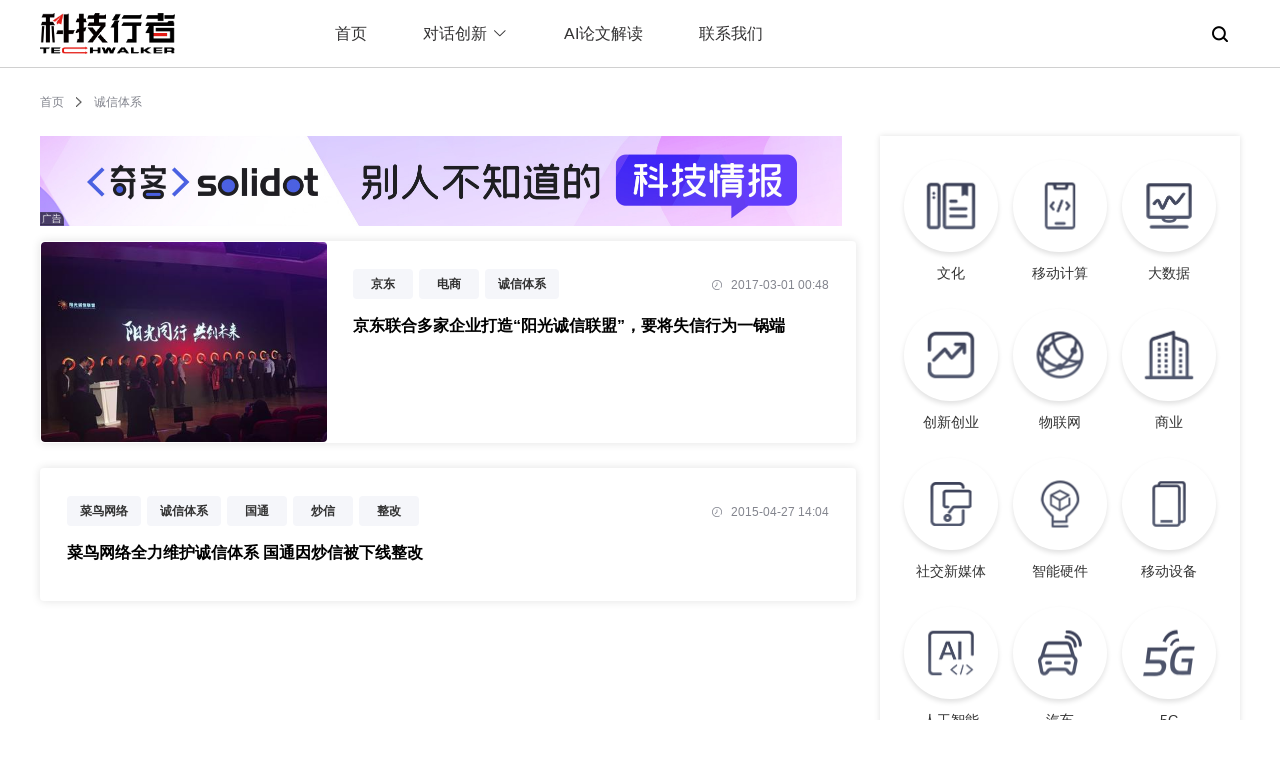

--- FILE ---
content_type: text/html; charset=utf-8
request_url: https://www.techwalker.com/list-0-0-283932-0-1.htm
body_size: 5421
content:
<!doctype html>
<html data-n-head-ssr lang="en" data-n-head="%7B%22lang%22:%7B%22ssr%22:%22en%22%7D%7D">
  <head >
    <title>诚信体系最新报道--科技行者</title><meta data-n-head="ssr" charset="utf-8"><meta data-n-head="ssr" name="viewport" content="width=device-width, initial-scale=1.0, minimum-scale=1.0, maximum-scale=1.0, user-scalable=0"><meta data-n-head="ssr" name="format-detection" content="telephone=no"><meta data-n-head="ssr" name="keywords" content="科技行者,科技,科技资讯网,商业科技,无线,科技疯,互联网,软件,硬件,通信,电信,PC,数码,消费电子,政策,半导体,分销,渠道,信息化,至顶网,人物,图片,视频,专题,博客,科技行者博客网,免费论文,信息安全,虚拟化,高性能计算,绿色,节能,3G,"><meta data-n-head="ssr" data-hid="description" name="description" content="科技行者关于“诚信体系”的相关报道--第1页"><link data-n-head="ssr" rel="icon" type="image/x-icon" href="https://icon.zhiding.cn/zdnet/2015/images/favicons.ico"><link rel="preload" href="https://icon.zhiding.cn/nd/tk/v.1.2.0/3ab8fbf.js" as="script"><link rel="preload" href="https://icon.zhiding.cn/nd/tk/v.1.2.0/521c9bc.js" as="script"><link rel="preload" href="https://icon.zhiding.cn/nd/tk/v.1.2.0/css/0a27ce5.css" as="style"><link rel="preload" href="https://icon.zhiding.cn/nd/tk/v.1.2.0/824e7fe.js" as="script"><link rel="preload" href="https://icon.zhiding.cn/nd/tk/v.1.2.0/css/d2e6c06.css" as="style"><link rel="preload" href="https://icon.zhiding.cn/nd/tk/v.1.2.0/40bae78.js" as="script"><link rel="preload" href="https://icon.zhiding.cn/nd/tk/v.1.2.0/css/f033622.css" as="style"><link rel="preload" href="https://icon.zhiding.cn/nd/tk/v.1.2.0/ad6b420.js" as="script"><link rel="stylesheet" href="https://icon.zhiding.cn/nd/tk/v.1.2.0/css/0a27ce5.css"><link rel="stylesheet" href="https://icon.zhiding.cn/nd/tk/v.1.2.0/css/d2e6c06.css"><link rel="stylesheet" href="https://icon.zhiding.cn/nd/tk/v.1.2.0/css/f033622.css">
  </head>
  <body >
    <div data-server-rendered="true" id="__nuxt"><div id="__layout"><div class="indexBox"><div class="headWrap"><div class="headBox"><div class="headCont"><div class="headMob"><button class="nav_toggle"><span></span> <span></span> <span></span></button> <div class="techwalker_logo"><a href="/"><img src="https://icon.zhiding.cn/nd/tk/v.1.2.0/img/logo2.8e3ef7d.png" alt="科技行者" class="mobShow"></a></div> <div class="techwalker_nav_mob_search"><img src="https://icon.zhiding.cn/nd/tk/v.1.2.0/img/searchWhite.a633673.png" class="mobShow"></div></div> <div class="techwalkerLogo"><a href="/"><img src="https://icon.zhiding.cn/nd/tk/v.1.2.0/img/logo1.26aff92.png" alt="科技行者"></a></div> <div class="nav_ul" style="display:;"><ul><li><a href="/">首页</a></li> <li><div class="cont"><span>对话创新<i class="el-icon-arrow-down el-icon--right"></i></span> <div class="dropBox"><div class="dropItem"><a href="/list-0-0-349578-1-1.htm">对话科技行者</a></div><div class="dropItem"><a href="/list-0-0-350886-1-1.htm">机器人新纪元</a></div></div></div></li> <li><a href="/list-1436-1-0-0-1.htm">AI论文解读</a></li> <li><a href="/contact.shtml">联系我们</a></li></ul></div> <div class="searchBtn"><div class="searchBtnCont"><img src="https://icon.zhiding.cn/nd/tk/v.1.2.0/img/searchBlack.631f09b.png"> <div id="techwalker_searchForm"><form action="//s.zhiding.cn/searchs.php?" method="get" class="wap_searchform"><input placeholder="Search TechWalker" type="search" autocomplete="off" value name="word" id> <input name="subwd" type="hidden" value="3"></form></div></div></div> <div class="navPopup"></div></div></div> <div class="LinkPopup" data-v-295e53c0><div class="modalCon" data-v-295e53c0><img src="https://icon.zhiding.cn/cnetnews/special/cnetnews2022/img/close.png" class="modalClose" data-v-295e53c0> <h2 data-v-295e53c0><img src="https://icon.zhiding.cn/cnetnews/special/cnetnews2022/img/wx.png" alt data-v-295e53c0> 微信扫一扫，关注公众号</h2> <ul data-v-295e53c0><li data-v-295e53c0><img src="//icon.zhiding.cn/cnetnews/special/cnetnews2022/img/kjxz.png" title="科技行者" data-v-295e53c0> <p data-v-295e53c0>科技行者</p></li> <li data-v-295e53c0><img src="//icon.zhiding.cn/cnetnews/special/cnetnews2022/img/sl.png" title="算力行者" data-v-295e53c0> <p data-v-295e53c0>算力行者</p></li></ul> <h3 data-v-295e53c0>见证连接与计算的「力量」</h3></div></div></div> <div class="categoryListCont" data-v-513187da><div class="linkNav" data-v-513187da><a href="/" data-v-513187da>首页</a> <img src="//icon.zhiding.cn/cnetnews/special/cnetnews2022/img/in.png" alt data-v-513187da> <span data-v-513187da>诚信体系</span></div> <div class="categoryListBox" data-v-513187da><div class="clbLeft" data-v-513187da><div class="categoryListAds" data-v-513187da><div class="indexAdsItem" data-v-513187da><div data-v-513187da><div id="AD17113" xss=removed><a href="//www.solidot.org/" target="_blank"><img width="802" height="90" src="//am.zhiding.cn/www/images/202204/default_ads_solidot800k_0401.jpg" alt="default" border="0"></a></div></div> <div class="adsSign" data-v-513187da></div></div></div> <div class="article_list" data-v-513187da><!----> <ul data-v-513187da><li data-v-513187da><div class="imgBox" data-v-513187da><a href="/2017/0301/3090064.shtml" title="京东联合多家企业打造“阳光诚信联盟”，要将失信行为一锅端" data-v-513187da><img src="//img.zhiding.cn/4/287/liozg2dd4nahU.jpg?imageView2/1/w/429/h/300" alt="京东联合多家企业打造“阳光诚信联盟”，要将失信行为一锅端" data-v-513187da></a></div> <div class="des" data-v-513187da><div class="top" data-v-513187da><div class="keyWordsList" data-v-513187da><a href="list-0-0-325123-0-1.htm" title="京东" data-v-513187da>京东</a><a href="list-0-0-326170-0-1.htm" title="电商" data-v-513187da>电商</a><a href="list-0-0-283932-0-1.htm" title="诚信体系" data-v-513187da>诚信体系</a></div> <div class="time" data-v-513187da><img src="//icon.zhiding.cn/cnetnews/special/cnetnews2022/img/time.png" alt data-v-513187da> <span data-v-513187da>2017-03-01 00:48</span></div></div> <h2 data-v-513187da><a href="/2017/0301/3090064.shtml" title="京东联合多家企业打造“阳光诚信联盟”，要将失信行为一锅端" data-v-513187da>京东联合多家企业打造“阳光诚信联盟”，要将失信行为一锅端</a></h2> <h3 data-v-513187da></h3></div></li><li data-v-513187da><!----> <div class="des" data-v-513187da><div class="top" data-v-513187da><div class="keyWordsList" data-v-513187da><a href="list-0-0-338237-0-1.htm" title="菜鸟网络" data-v-513187da>菜鸟网络</a><a href="list-0-0-283932-0-1.htm" title="诚信体系" data-v-513187da>诚信体系</a><a href="list-0-0-289097-0-1.htm" title="国通" data-v-513187da>国通</a><a href="list-0-0-338435-0-1.htm" title="炒信" data-v-513187da>炒信</a><a href="list-0-0-79952-0-1.htm" title="整改" data-v-513187da>整改</a></div> <div class="time" data-v-513187da><img src="//icon.zhiding.cn/cnetnews/special/cnetnews2022/img/time.png" alt data-v-513187da> <span data-v-513187da>2015-04-27 14:04</span></div></div> <h2 data-v-513187da><a href="/2015/0427/3051294.shtml" title="菜鸟网络全力维护诚信体系 国通因炒信被下线整改" data-v-513187da>菜鸟网络全力维护诚信体系 国通因炒信被下线整改</a></h2> <h3 data-v-513187da></h3></div></li></ul> <!----></div></div> <div class="clbRight" data-v-513187da><div class="index-right" data-v-e35fc0c0 data-v-513187da><div class="authorList" style="display:none;" data-v-e35fc0c0><ul data-v-e35fc0c0><li data-v-e35fc0c0><div class="authorDesc" data-v-e35fc0c0><div class="authorCon" data-v-e35fc0c0><div class="imgBox" data-v-e35fc0c0><img src="" data-v-e35fc0c0></div> <div class="desc" data-v-e35fc0c0><h2 data-v-e35fc0c0></h2> <h3 data-v-e35fc0c0></h3></div></div> <div class="authorSay" data-v-e35fc0c0></div></div> <div class="authorArticle" style="display:;" data-v-e35fc0c0><div class="atest_article" data-v-e35fc0c0><span data-v-e35fc0c0>最近文章：</span> <ul data-v-e35fc0c0></ul></div></div></li></ul></div> <div class="adsBox" style="display:none;" data-v-e35fc0c0><div data-v-e35fc0c0><div id="AD17114" style="width:365px;height:304px;text-align:center;float:none;"><a href="javascript:; "><img width="365" height="304" src="https://am.zhiding.cn/www/images/202204/default_ads_makerensheng365l_0401.jpg" alt="" border="0"></a></div></div> <div class="adsSign" data-v-e35fc0c0></div></div> <div class="rightCont" data-v-e35fc0c0><div class="article_category" data-v-e35fc0c0><ul data-v-e35fc0c0><li data-v-e35fc0c0><a href="/list-0-0-328302-1-1.htm" title="文化" data-v-e35fc0c0><div class="imgBox" data-v-e35fc0c0><img src="//icon.zhiding.cn/cnetnews/special/cnetnews2022/img/icon1.png" class="de" data-v-e35fc0c0> <img src="//icon.zhiding.cn/cnetnews/special/cnetnews2022/img/icon1_1.png" class="ac" data-v-e35fc0c0></div> <h2 data-v-e35fc0c0>文化</h2></a></li><li data-v-e35fc0c0><a href="/list-0-0-322142-1-1.htm" title="移动计算" data-v-e35fc0c0><div class="imgBox" data-v-e35fc0c0><img src="//icon.zhiding.cn/cnetnews/special/cnetnews2022/img/icon2.png" class="de" data-v-e35fc0c0> <img src="//icon.zhiding.cn/cnetnews/special/cnetnews2022/img/icon2_2.png" class="ac" data-v-e35fc0c0></div> <h2 data-v-e35fc0c0>移动计算</h2></a></li><li data-v-e35fc0c0><a href="/list-0-0-328109-1-1.htm" title="大数据" data-v-e35fc0c0><div class="imgBox" data-v-e35fc0c0><img src="//icon.zhiding.cn/cnetnews/special/cnetnews2022/img/icon3.png" class="de" data-v-e35fc0c0> <img src="//icon.zhiding.cn/cnetnews/special/cnetnews2022/img/icon3_3.png" class="ac" data-v-e35fc0c0></div> <h2 data-v-e35fc0c0>大数据</h2></a></li><li data-v-e35fc0c0><a href="/list-0-0-339785-1-1.htm" title="创新创业" data-v-e35fc0c0><div class="imgBox" data-v-e35fc0c0><img src="//icon.zhiding.cn/cnetnews/special/cnetnews2022/img/icon4.png" class="de" data-v-e35fc0c0> <img src="//icon.zhiding.cn/cnetnews/special/cnetnews2022/img/icon4_4.png" class="ac" data-v-e35fc0c0></div> <h2 data-v-e35fc0c0>创新创业</h2></a></li><li data-v-e35fc0c0><a href="/list-0-0-330716-1-1.htm" title="物联网" data-v-e35fc0c0><div class="imgBox" data-v-e35fc0c0><img src="//icon.zhiding.cn/cnetnews/special/cnetnews2022/img/icon5.png" class="de" data-v-e35fc0c0> <img src="//icon.zhiding.cn/cnetnews/special/cnetnews2022/img/icon5_5.png" class="ac" data-v-e35fc0c0></div> <h2 data-v-e35fc0c0>物联网</h2></a></li><li data-v-e35fc0c0><a href="/list-0-0-298511-1-1.htm" title="商业" data-v-e35fc0c0><div class="imgBox" data-v-e35fc0c0><img src="//icon.zhiding.cn/cnetnews/special/cnetnews2022/img/icon6.png" class="de" data-v-e35fc0c0> <img src="//icon.zhiding.cn/cnetnews/special/cnetnews2022/img/icon6_6.png" class="ac" data-v-e35fc0c0></div> <h2 data-v-e35fc0c0>商业</h2></a></li><li data-v-e35fc0c0><a href="/list-0-0-342830-1-1.htm" title="社交新媒体" data-v-e35fc0c0><div class="imgBox" data-v-e35fc0c0><img src="//icon.zhiding.cn/cnetnews/special/cnetnews2022/img/icon16.png" class="de" data-v-e35fc0c0> <img src="//icon.zhiding.cn/cnetnews/special/cnetnews2022/img/icon16_16.png" class="ac" data-v-e35fc0c0></div> <h2 data-v-e35fc0c0>社交新媒体</h2></a></li><li data-v-e35fc0c0><a href="/list-0-0-335126-1-1.htm" title="智能硬件" data-v-e35fc0c0><div class="imgBox" data-v-e35fc0c0><img src="//icon.zhiding.cn/cnetnews/special/cnetnews2022/img/icon8.png" class="de" data-v-e35fc0c0> <img src="//icon.zhiding.cn/cnetnews/special/cnetnews2022/img/icon8_8.png" class="ac" data-v-e35fc0c0></div> <h2 data-v-e35fc0c0>智能硬件</h2></a></li><li data-v-e35fc0c0><a href="/list-0-0-335126-1-1.htm" title="移动设备" data-v-e35fc0c0><div class="imgBox" data-v-e35fc0c0><img src="//icon.zhiding.cn/cnetnews/special/cnetnews2022/img/icon9.png" class="de" data-v-e35fc0c0> <img src="//icon.zhiding.cn/cnetnews/special/cnetnews2022/img/icon9_9.png" class="ac" data-v-e35fc0c0></div> <h2 data-v-e35fc0c0>移动设备</h2></a></li><li data-v-e35fc0c0><a href="/list-0-0-327861-1-1.htm" title="人工智能" data-v-e35fc0c0><div class="imgBox" data-v-e35fc0c0><img src="//icon.zhiding.cn/cnetnews/special/cnetnews2022/img/icon10.png" class="de" data-v-e35fc0c0> <img src="//icon.zhiding.cn/cnetnews/special/cnetnews2022/img/icon10_10.png" class="ac" data-v-e35fc0c0></div> <h2 data-v-e35fc0c0>人工智能</h2></a></li><li data-v-e35fc0c0><a href="/list-0-0-296963-1-1.htm" title="汽车" data-v-e35fc0c0><div class="imgBox" data-v-e35fc0c0><img src="//icon.zhiding.cn/cnetnews/special/cnetnews2022/img/icon11.png" class="de" data-v-e35fc0c0> <img src="//icon.zhiding.cn/cnetnews/special/cnetnews2022/img/icon11_11.png" class="ac" data-v-e35fc0c0></div> <h2 data-v-e35fc0c0>汽车</h2></a></li><li data-v-e35fc0c0><a href="/list-0-0-324624-1-1.htm" title="5G" data-v-e35fc0c0><div class="imgBox" data-v-e35fc0c0><img src="//icon.zhiding.cn/cnetnews/special/cnetnews2022/img/icon12.png" class="de" data-v-e35fc0c0> <img src="//icon.zhiding.cn/cnetnews/special/cnetnews2022/img/icon12_12.png" class="ac" data-v-e35fc0c0></div> <h2 data-v-e35fc0c0>5G</h2></a></li><li data-v-e35fc0c0><a href="/list-0-0-294198-1-1.htm" title="量子计算" data-v-e35fc0c0><div class="imgBox" data-v-e35fc0c0><img src="//icon.zhiding.cn/cnetnews/special/cnetnews2022/img/icon13.png" class="de" data-v-e35fc0c0> <img src="//icon.zhiding.cn/cnetnews/special/cnetnews2022/img/icon13_13.png" class="ac" data-v-e35fc0c0></div> <h2 data-v-e35fc0c0>量子计算</h2></a></li><li data-v-e35fc0c0><a href="/list-0-0-328132-1-1.htm" title="云计算" data-v-e35fc0c0><div class="imgBox" data-v-e35fc0c0><img src="//icon.zhiding.cn/cnetnews/special/cnetnews2022/img/icon14.png" class="de" data-v-e35fc0c0> <img src="//icon.zhiding.cn/cnetnews/special/cnetnews2022/img/icon14_14.png" class="ac" data-v-e35fc0c0></div> <h2 data-v-e35fc0c0>云计算</h2></a></li><li data-v-e35fc0c0><a href="/list-0-0-292954-1-1.htm" title="科学" data-v-e35fc0c0><div class="imgBox" data-v-e35fc0c0><img src="//icon.zhiding.cn/cnetnews/special/cnetnews2022/img/icon15.png" class="de" data-v-e35fc0c0> <img src="//icon.zhiding.cn/cnetnews/special/cnetnews2022/img/icon15_15.png" class="ac" data-v-e35fc0c0></div> <h2 data-v-e35fc0c0>科学</h2></a></li><li data-v-e35fc0c0><a href="/list-0-0-349578-1-1.htm" title="对话科技行者" data-v-e35fc0c0><div class="imgBox" data-v-e35fc0c0><img src="//icon.zhiding.cn/cnetnews/special/cnetnews2022/img/icon7.png" class="de" data-v-e35fc0c0> <img src="//icon.zhiding.cn/cnetnews/special/cnetnews2022/img/icon7_7.png" class="ac" data-v-e35fc0c0></div> <h2 data-v-e35fc0c0>对话科技行者</h2></a></li><li data-v-e35fc0c0><a href="/list-0-0-350886-1-1.htm" title="机器人新纪元" data-v-e35fc0c0><div class="imgBox" data-v-e35fc0c0><img src="//icon.zhiding.cn/cnetnews/special/cnetnews2022/img/icon17.png" class="de" data-v-e35fc0c0> <img src="//icon.zhiding.cn/cnetnews/special/cnetnews2022/img/icon17_17.png" class="ac" data-v-e35fc0c0></div> <h2 data-v-e35fc0c0>机器人新纪元</h2></a></li></ul></div> <!----></div> <div class="adsBox" style="display:;" data-v-e35fc0c0><div data-v-e35fc0c0><div id="AD17114" style="width:365px;height:304px;text-align:center;float:none;"><a href="javascript:; "><img width="365" height="304" src="https://am.zhiding.cn/www/images/202204/default_ads_makerensheng365l_0401.jpg" alt="" border="0"></a></div></div> <div class="adsSign" data-v-e35fc0c0></div></div> <div class="lines" data-v-e35fc0c0>----..---.-...-/--...-.-......./-...-....-..--../-............-.- ----..---.-...-/--...-.-......./-...-....-..--../-............-.- ----..---.-...-/--...-.-......./-...-....-..--../-............-.- ----..---.-...-/--...-.-......./-...-....-..--../-............-.-</div></div></div></div></div> <div class="retu_box" style="display:none;" data-v-1dc91e0e><a title="返回顶部" href="javascript:void(0);" class="retu" data-v-1dc91e0e></a></div> <div class="footer" data-v-730a6b10><div class="footerCon" data-v-730a6b10><div class="logo" data-v-730a6b10><img src="https://icon.zhiding.cn/nd/tk/v.1.2.0/img/logo2.8e3ef7d.png" alt data-v-730a6b10></div> <div class="footer_list" data-v-730a6b10><div class="link" data-v-730a6b10><h2 data-v-730a6b10>友情链接</h2> <ul data-v-730a6b10><li data-v-730a6b10><a href="http://www.zhiding.cn/" target="_blank" title="至顶网" data-v-730a6b10>至顶网</a></li><li data-v-730a6b10><a href="https://www.glxdh.com/" target="_blank" title="管理现代化" data-v-730a6b10>管理现代化</a></li><li data-v-730a6b10><a href="http://tech.hexun.com/" target="_blank" title="和讯IT" data-v-730a6b10>和讯IT</a></li><li data-v-730a6b10><a href="http://www.techweb.com.cn/" target="_blank" title="TechWeb" data-v-730a6b10>TechWeb</a></li><li data-v-730a6b10><a href="http://www.thethirdmedia.com/" target="_blank" title="第三媒体" data-v-730a6b10>第三媒体</a></li><li data-v-730a6b10><a href="http://www.sootoo.com/" target="_blank" title="速途网" data-v-730a6b10>速途网</a></li><li data-v-730a6b10><a href="http://www.51cto.com/" target="_blank" title="51CTO传媒" data-v-730a6b10>51CTO传媒</a></li><li data-v-730a6b10><a href="http://www.pedaily.cn/" target="_blank" title="投资界" data-v-730a6b10>投资界</a></li><li data-v-730a6b10><a href="http://www.kejixun.com/" target="_blank" title="科技讯" data-v-730a6b10>科技讯</a></li><li data-v-730a6b10><a href="http://www.zhiding.cn/intel_oem/2020" target="_blank" title="智者新时代" data-v-730a6b10>智者新时代</a></li></ul></div> <div class="copyright" data-v-730a6b10><p data-v-730a6b10>
                    京ICP证15039648号 <a href="//beian.miit.gov.cn" target="_blank" data-v-730a6b10>京ICP备15039648号-9</a> 京公网安备
                    11010802021500号
                </p> <p data-v-730a6b10>
                    北京第二十六维信息技术有限公司（至顶网） 版权所有。 |
                    <a target="_blank" href="//www.techwalker.com/contact.shtml" class="contact" data-v-730a6b10>
                        联络我们
                    </a></p> <p data-v-730a6b10>
                    举报电话：010-62641205　涉未成年人举报专线：010-62641208 举报邮箱:
                    <a href="mailto:jubao@zhiding.cn" data-v-730a6b10>
                        jubao@zhiding.cn
                    </a>　网上有害信息举报专区：<a href="//www.12377.cn" target="_blank" data-v-730a6b10>https://www.12377.cn</a></p></div></div></div></div></div></div></div><script>window.__NUXT__=(function(a,b,c,d,e,f,g,h){return {layout:"default",data:[{articlePage:1,pageTit:a,totals:2,articleList:[{title:"京东联合多家企业打造“阳光诚信联盟”，要将失信行为一锅端",date:"2017-03-01 00:48",keywords:[{keyword_id:"325123",name:"京东"},{keyword_id:"326170",name:"电商"},{keyword_id:b,name:a}],url:"\u002F\u002Fwww.techwalker.com\u002F2017\u002F0301\u002F3090064.shtml",id:"3090064",imgurl:"\u002F\u002Fimg.zhiding.cn\u002F4\u002F287\u002Fliozg2dd4nahU.jpg?imageView2\u002F1\u002Fw\u002F429\u002Fh\u002F300"},{title:"菜鸟网络全力维护诚信体系 国通因炒信被下线整改",date:"2015-04-27 14:04",keywords:[{keyword_id:"338237",name:"菜鸟网络"},{keyword_id:b,name:a},{keyword_id:"289097",name:"国通"},{keyword_id:"338435",name:"炒信"},{keyword_id:"79952",name:"整改"}],url:"\u002F\u002Fwww.techwalker.com\u002F2015\u002F0427\u002F3051294.shtml",id:"3051294",imgurl:""}],indexRightTag:[{id:"328302",title:"文化",icon:"\u002F\u002Ficon.zhiding.cn\u002Fcnetnews\u002Fspecial\u002Fcnetnews2022\u002Fimg\u002Ficon1.png",icon1:"\u002F\u002Ficon.zhiding.cn\u002Fcnetnews\u002Fspecial\u002Fcnetnews2022\u002Fimg\u002Ficon1_1.png"},{id:"322142",title:"移动计算",icon:"\u002F\u002Ficon.zhiding.cn\u002Fcnetnews\u002Fspecial\u002Fcnetnews2022\u002Fimg\u002Ficon2.png",icon1:"\u002F\u002Ficon.zhiding.cn\u002Fcnetnews\u002Fspecial\u002Fcnetnews2022\u002Fimg\u002Ficon2_2.png"},{id:"328109",title:"大数据",icon:"\u002F\u002Ficon.zhiding.cn\u002Fcnetnews\u002Fspecial\u002Fcnetnews2022\u002Fimg\u002Ficon3.png",icon1:"\u002F\u002Ficon.zhiding.cn\u002Fcnetnews\u002Fspecial\u002Fcnetnews2022\u002Fimg\u002Ficon3_3.png"},{id:"339785",title:"创新创业",icon:"\u002F\u002Ficon.zhiding.cn\u002Fcnetnews\u002Fspecial\u002Fcnetnews2022\u002Fimg\u002Ficon4.png",icon1:"\u002F\u002Ficon.zhiding.cn\u002Fcnetnews\u002Fspecial\u002Fcnetnews2022\u002Fimg\u002Ficon4_4.png"},{id:"330716",title:"物联网",icon:"\u002F\u002Ficon.zhiding.cn\u002Fcnetnews\u002Fspecial\u002Fcnetnews2022\u002Fimg\u002Ficon5.png",icon1:"\u002F\u002Ficon.zhiding.cn\u002Fcnetnews\u002Fspecial\u002Fcnetnews2022\u002Fimg\u002Ficon5_5.png"},{id:"298511",title:"商业",icon:"\u002F\u002Ficon.zhiding.cn\u002Fcnetnews\u002Fspecial\u002Fcnetnews2022\u002Fimg\u002Ficon6.png",icon1:"\u002F\u002Ficon.zhiding.cn\u002Fcnetnews\u002Fspecial\u002Fcnetnews2022\u002Fimg\u002Ficon6_6.png"},{id:"342830",title:"社交新媒体",icon:"\u002F\u002Ficon.zhiding.cn\u002Fcnetnews\u002Fspecial\u002Fcnetnews2022\u002Fimg\u002Ficon16.png",icon1:"\u002F\u002Ficon.zhiding.cn\u002Fcnetnews\u002Fspecial\u002Fcnetnews2022\u002Fimg\u002Ficon16_16.png"},{id:c,title:"智能硬件",icon:"\u002F\u002Ficon.zhiding.cn\u002Fcnetnews\u002Fspecial\u002Fcnetnews2022\u002Fimg\u002Ficon8.png",icon1:"\u002F\u002Ficon.zhiding.cn\u002Fcnetnews\u002Fspecial\u002Fcnetnews2022\u002Fimg\u002Ficon8_8.png"},{id:c,title:"移动设备",icon:"\u002F\u002Ficon.zhiding.cn\u002Fcnetnews\u002Fspecial\u002Fcnetnews2022\u002Fimg\u002Ficon9.png",icon1:"\u002F\u002Ficon.zhiding.cn\u002Fcnetnews\u002Fspecial\u002Fcnetnews2022\u002Fimg\u002Ficon9_9.png"},{id:"327861",title:"人工智能",icon:"\u002F\u002Ficon.zhiding.cn\u002Fcnetnews\u002Fspecial\u002Fcnetnews2022\u002Fimg\u002Ficon10.png",icon1:"\u002F\u002Ficon.zhiding.cn\u002Fcnetnews\u002Fspecial\u002Fcnetnews2022\u002Fimg\u002Ficon10_10.png"},{id:"296963",title:"汽车",icon:"\u002F\u002Ficon.zhiding.cn\u002Fcnetnews\u002Fspecial\u002Fcnetnews2022\u002Fimg\u002Ficon11.png",icon1:"\u002F\u002Ficon.zhiding.cn\u002Fcnetnews\u002Fspecial\u002Fcnetnews2022\u002Fimg\u002Ficon11_11.png"},{id:"324624",title:"5G",icon:"\u002F\u002Ficon.zhiding.cn\u002Fcnetnews\u002Fspecial\u002Fcnetnews2022\u002Fimg\u002Ficon12.png",icon1:"\u002F\u002Ficon.zhiding.cn\u002Fcnetnews\u002Fspecial\u002Fcnetnews2022\u002Fimg\u002Ficon12_12.png"},{id:"294198",title:"量子计算",icon:"\u002F\u002Ficon.zhiding.cn\u002Fcnetnews\u002Fspecial\u002Fcnetnews2022\u002Fimg\u002Ficon13.png",icon1:"\u002F\u002Ficon.zhiding.cn\u002Fcnetnews\u002Fspecial\u002Fcnetnews2022\u002Fimg\u002Ficon13_13.png"},{id:"328132",title:"云计算",icon:"\u002F\u002Ficon.zhiding.cn\u002Fcnetnews\u002Fspecial\u002Fcnetnews2022\u002Fimg\u002Ficon14.png",icon1:"\u002F\u002Ficon.zhiding.cn\u002Fcnetnews\u002Fspecial\u002Fcnetnews2022\u002Fimg\u002Ficon14_14.png"},{id:"292954",title:"科学",icon:"\u002F\u002Ficon.zhiding.cn\u002Fcnetnews\u002Fspecial\u002Fcnetnews2022\u002Fimg\u002Ficon15.png",icon1:"\u002F\u002Ficon.zhiding.cn\u002Fcnetnews\u002Fspecial\u002Fcnetnews2022\u002Fimg\u002Ficon15_15.png"},{id:d,title:e,icon:"\u002F\u002Ficon.zhiding.cn\u002Fcnetnews\u002Fspecial\u002Fcnetnews2022\u002Fimg\u002Ficon7.png",icon1:"\u002F\u002Ficon.zhiding.cn\u002Fcnetnews\u002Fspecial\u002Fcnetnews2022\u002Fimg\u002Ficon7_7.png"},{id:f,title:g,icon:"\u002F\u002Ficon.zhiding.cn\u002Fcnetnews\u002Fspecial\u002Fcnetnews2022\u002Fimg\u002Ficon17.png",icon1:"\u002F\u002Ficon.zhiding.cn\u002Fcnetnews\u002Fspecial\u002Fcnetnews2022\u002Fimg\u002Ficon17_17.png"}],indexAds:"\u003Cdiv id=\"AD17113\" xss=removed\u003E\u003Ca href=\"\u002F\u002Fwww.solidot.org\u002F\" target=\"_blank\"\u003E\u003Cimg width=\"802\" height=\"90\" src=\"\u002F\u002Fam.zhiding.cn\u002Fwww\u002Fimages\u002F202204\u002Fdefault_ads_solidot800k_0401.jpg\" alt=\"default\" border=\"0\"\u003E\u003C\u002Fa\u003E\u003C\u002Fdiv\u003E",indexRightAds:"\u003Cdiv id=\"AD17114\" style=\"width:365px;height:304px;text-align:center;float:none;\"\u003E\u003Ca href=\"javascript:; \"\u003E\u003Cimg width=\"365\" height=\"304\" src=\"https:\u002F\u002Fam.zhiding.cn\u002Fwww\u002Fimages\u002F202204\u002Fdefault_ads_makerensheng365l_0401.jpg\" alt=\"\" border=\"0\"\u003E\u003C\u002Fa\u003E\u003C\u002Fdiv\u003E",indexRightRecommendArticle:void 0,shareData:{title:a,desc:"科技行者致力于“让每一个人都是技术行家”，是今日头条、悟空问答、喜马拉雅等社交传播平台的战略合作媒体、战略合作机构。",imgUrl:"https:\u002F\u002Ficon.zhiding.cn\u002Fzdnet\u002F2015\u002Fimages\u002Fshare2024.jpg"}}],fetch:{},error:null,state:{gray:{headerGray:0},header:{headerActive:3},navFoot:{navData:{img1:{img:"\u002F\u002Ficon.zhiding.cn\u002Fcnetnews\u002Fspecial\u002Fcnetnews2022\u002Fimg\u002Fkjxz.png",title:"科技行者"},img2:{img:"\u002F\u002Ficon.zhiding.cn\u002Fcnetnews\u002Fspecial\u002Fcnetnews2022\u002Fimg\u002Fsl.png",title:"算力行者"},title:"见证连接与计算的「力量」"},navTalk:{"1":{title:e,id:d},"2":{title:g,id:f}},footData:[{id:"3700",title:"至顶网",link:"http:\u002F\u002Fwww.zhiding.cn\u002F"},{id:"3729",title:"管理现代化",link:"https:\u002F\u002Fwww.glxdh.com\u002F"},{id:"3701",title:"和讯IT",link:"http:\u002F\u002Ftech.hexun.com\u002F"},{id:"3703",title:"TechWeb",link:"http:\u002F\u002Fwww.techweb.com.cn\u002F"},{id:"3704",title:"第三媒体",link:"http:\u002F\u002Fwww.thethirdmedia.com\u002F"},{id:"3705",title:"速途网",link:"http:\u002F\u002Fwww.sootoo.com\u002F"},{id:"3706",title:"51CTO传媒",link:"http:\u002F\u002Fwww.51cto.com\u002F"},{id:"3707",title:"投资界",link:"http:\u002F\u002Fwww.pedaily.cn\u002F"},{id:"3708",title:"科技讯",link:"http:\u002F\u002Fwww.kejixun.com\u002F"},{id:"3722",title:"智者新时代",link:"http:\u002F\u002Fwww.zhiding.cn\u002Fintel_oem\u002F2020"}]}},serverRendered:true,routePath:"\u002Flist-0-0-283932-0-1.htm",config:{_app:{basePath:h,assetsPath:h,cdnURL:"https:\u002F\u002Ficon.zhiding.cn\u002Fnd\u002Ftk\u002Fv.1.2.0\u002F"}}}}("诚信体系","283932","335126","349578","对话科技行者","350886","机器人新纪元","\u002F"));</script><script src="https://icon.zhiding.cn/nd/tk/v.1.2.0/3ab8fbf.js" defer></script><script src="https://icon.zhiding.cn/nd/tk/v.1.2.0/ad6b420.js" defer></script><script src="https://icon.zhiding.cn/nd/tk/v.1.2.0/521c9bc.js" defer></script><script src="https://icon.zhiding.cn/nd/tk/v.1.2.0/824e7fe.js" defer></script><script src="https://icon.zhiding.cn/nd/tk/v.1.2.0/40bae78.js" defer></script><script data-n-head="ssr" src="https://hm.baidu.com/hm.js?5ff60f1899233aa82b971e7b276cbea4" ssr="false" data-body="true"></script><script data-n-head="ssr" src="https://icon.zhiding.cn/stor-age/special/dell_inf/rem.js" ssr="false" data-body="true"></script>
  </body>
</html>
